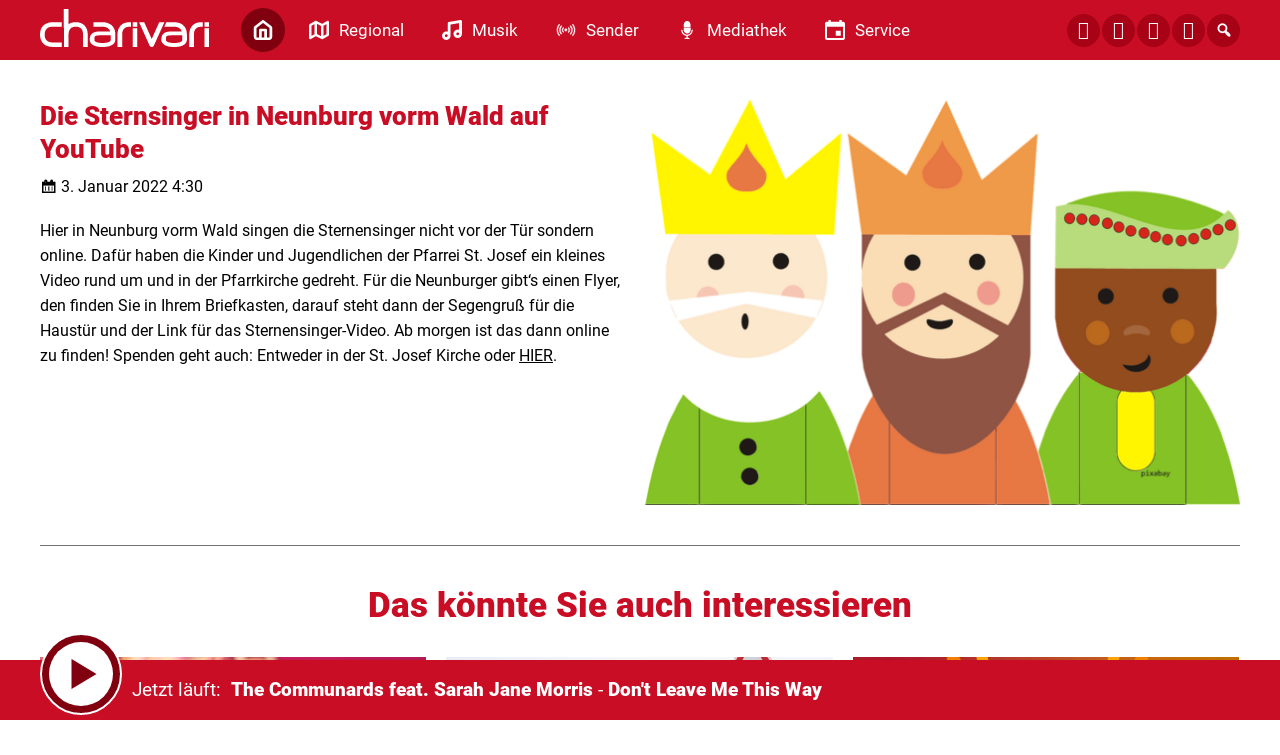

--- FILE ---
content_type: image/svg+xml
request_url: https://www.charivari.com/wp-content/themes/cmms-theme-charivari_regensburg/assets/img/menu_icon_sender.svg
body_size: 1253
content:
<?xml version="1.0" encoding="UTF-8" standalone="no"?><!-- Generator: Gravit.io --><svg xmlns="http://www.w3.org/2000/svg" xmlns:xlink="http://www.w3.org/1999/xlink" style="isolation:isolate" viewBox="0 0 20 20" width="20pt" height="20pt"><defs><clipPath id="_clipPath_0R8FDRKl1x2VrO5As2CTpMjRqdMQRsky"><rect width="20" height="20"/></clipPath></defs><g clip-path="url(#_clipPath_0R8FDRKl1x2VrO5As2CTpMjRqdMQRsky)"><mask id="_mask_4RwxKf87NPxeRDIAf9ssOgolz5eYqZRi" x="-200%" y="-200%" width="400%" height="400%"><rect x="-200%" y="-200%" width="400%" height="400%" style="fill:white;"/><path d=" M 1.799 10.05 C 1.799 8.35 2.399 6.55 3.499 5.15 C 3.699 4.95 3.699 4.65 3.499 4.45 C 3.499 4.35 3.299 4.25 3.199 4.25 C 3.099 4.25 2.999 4.35 2.899 4.35 C 1.699 5.95 0.899 7.95 0.999 9.95 C 0.999 11.95 1.599 13.95 2.899 15.55 C 2.999 15.75 3.299 15.75 3.499 15.65 L 3.599 15.55 C 3.699 15.55 3.699 15.45 3.699 15.25 C 3.699 15.15 3.699 14.95 3.599 14.85 C 2.399 13.55 1.799 11.75 1.799 10.05 Z  M 17.099 4.35 C 16.999 4.25 16.899 4.25 16.799 4.25 L 16.799 4.25 C 16.699 4.25 16.499 4.35 16.499 4.35 C 16.399 4.45 16.399 4.65 16.399 4.75 C 16.399 4.85 16.499 5.05 16.499 5.15 C 17.599 6.55 18.199 8.25 18.199 10.05 C 18.199 11.75 17.599 13.55 16.499 14.95 C 16.299 15.15 16.299 15.45 16.499 15.65 C 16.599 15.75 16.699 15.75 16.799 15.75 C 16.899 15.75 17.099 15.65 17.099 15.55 C 18.399 13.95 19.099 11.95 18.999 9.95 C 19.099 7.95 18.299 6.05 17.099 4.35 Z  M 5.599 13.45 L 5.599 13.45 C 4.799 12.45 4.399 11.25 4.399 10.05 C 4.399 8.75 4.799 7.55 5.599 6.55 C 5.799 6.35 5.799 6.05 5.599 5.75 C 5.599 5.65 5.499 5.65 5.299 5.65 L 5.299 5.65 C 5.199 5.65 5.099 5.65 4.999 5.75 C 3.999 6.95 3.499 8.45 3.499 9.95 C 3.499 11.45 3.999 12.95 4.899 14.05 L 4.899 14.05 C 4.999 14.15 5.099 14.15 5.199 14.15 C 5.299 14.15 5.499 14.05 5.499 14.05 C 5.599 13.95 5.599 13.75 5.599 13.65 C 5.699 13.75 5.699 13.55 5.599 13.45 L 5.599 13.45 Z  M 14.899 5.85 C 14.799 5.75 14.699 5.75 14.599 5.75 L 14.599 5.75 C 14.499 5.75 14.299 5.85 14.299 5.85 C 14.099 6.05 14.099 6.35 14.299 6.65 L 14.299 6.65 C 15.099 7.65 15.499 8.85 15.499 10.05 C 15.499 11.25 15.099 12.55 14.299 13.45 C 14.099 13.65 14.099 13.95 14.299 14.15 C 14.399 14.25 14.499 14.25 14.599 14.25 C 14.699 14.25 14.899 14.15 14.899 14.15 C 15.899 12.95 16.299 11.45 16.299 9.95 C 16.399 8.45 15.899 6.95 14.899 5.85 Z  M 7.699 7.65 C 7.699 7.65 7.499 7.55 7.399 7.55 L 7.399 7.55 C 7.299 7.55 7.099 7.65 7.099 7.65 C 5.799 8.95 5.799 10.95 6.999 12.25 L 6.999 12.25 C 7.099 12.35 7.199 12.35 7.299 12.35 C 7.399 12.35 7.599 12.25 7.599 12.25 C 7.599 12.25 7.699 12.05 7.699 11.95 C 7.699 11.85 7.599 11.65 7.599 11.65 C 6.699 10.75 6.699 9.15 7.599 8.25 C 7.899 8.15 7.899 7.85 7.699 7.65 Z  M 12.799 7.65 C 12.699 7.55 12.599 7.55 12.499 7.55 L 12.499 7.55 C 12.399 7.55 12.199 7.65 12.199 7.65 C 11.999 7.85 11.999 8.15 12.199 8.35 C 13.099 9.25 13.199 10.75 12.199 11.75 C 12.099 11.85 12.099 11.95 12.099 12.05 C 12.099 12.15 12.199 12.35 12.199 12.35 C 12.199 12.35 12.399 12.45 12.499 12.45 C 12.599 12.45 12.799 12.35 12.799 12.35 C 14.099 10.95 14.099 8.95 12.799 7.65 L 12.799 7.65 Z  M 9.899 8.75 C 9.299 8.75 8.699 9.25 8.699 9.95 C 8.699 10.65 9.199 11.15 9.899 11.15 C 10.499 11.15 11.099 10.65 11.099 9.95 L 11.099 9.95 C 11.099 9.35 10.599 8.75 9.899 8.75 Z " fill-rule="evenodd" fill="black" stroke="none"/></mask><path d=" M 1.799 10.05 C 1.799 8.35 2.399 6.55 3.499 5.15 C 3.699 4.95 3.699 4.65 3.499 4.45 C 3.499 4.35 3.299 4.25 3.199 4.25 C 3.099 4.25 2.999 4.35 2.899 4.35 C 1.699 5.95 0.899 7.95 0.999 9.95 C 0.999 11.95 1.599 13.95 2.899 15.55 C 2.999 15.75 3.299 15.75 3.499 15.65 L 3.599 15.55 C 3.699 15.55 3.699 15.45 3.699 15.25 C 3.699 15.15 3.699 14.95 3.599 14.85 C 2.399 13.55 1.799 11.75 1.799 10.05 Z  M 17.099 4.35 C 16.999 4.25 16.899 4.25 16.799 4.25 L 16.799 4.25 C 16.699 4.25 16.499 4.35 16.499 4.35 C 16.399 4.45 16.399 4.65 16.399 4.75 C 16.399 4.85 16.499 5.05 16.499 5.15 C 17.599 6.55 18.199 8.25 18.199 10.05 C 18.199 11.75 17.599 13.55 16.499 14.95 C 16.299 15.15 16.299 15.45 16.499 15.65 C 16.599 15.75 16.699 15.75 16.799 15.75 C 16.899 15.75 17.099 15.65 17.099 15.55 C 18.399 13.95 19.099 11.95 18.999 9.95 C 19.099 7.95 18.299 6.05 17.099 4.35 Z  M 5.599 13.45 L 5.599 13.45 C 4.799 12.45 4.399 11.25 4.399 10.05 C 4.399 8.75 4.799 7.55 5.599 6.55 C 5.799 6.35 5.799 6.05 5.599 5.75 C 5.599 5.65 5.499 5.65 5.299 5.65 L 5.299 5.65 C 5.199 5.65 5.099 5.65 4.999 5.75 C 3.999 6.95 3.499 8.45 3.499 9.95 C 3.499 11.45 3.999 12.95 4.899 14.05 L 4.899 14.05 C 4.999 14.15 5.099 14.15 5.199 14.15 C 5.299 14.15 5.499 14.05 5.499 14.05 C 5.599 13.95 5.599 13.75 5.599 13.65 C 5.699 13.75 5.699 13.55 5.599 13.45 L 5.599 13.45 Z  M 14.899 5.85 C 14.799 5.75 14.699 5.75 14.599 5.75 L 14.599 5.75 C 14.499 5.75 14.299 5.85 14.299 5.85 C 14.099 6.05 14.099 6.35 14.299 6.65 L 14.299 6.65 C 15.099 7.65 15.499 8.85 15.499 10.05 C 15.499 11.25 15.099 12.55 14.299 13.45 C 14.099 13.65 14.099 13.95 14.299 14.15 C 14.399 14.25 14.499 14.25 14.599 14.25 C 14.699 14.25 14.899 14.15 14.899 14.15 C 15.899 12.95 16.299 11.45 16.299 9.95 C 16.399 8.45 15.899 6.95 14.899 5.85 Z  M 7.699 7.65 C 7.699 7.65 7.499 7.55 7.399 7.55 L 7.399 7.55 C 7.299 7.55 7.099 7.65 7.099 7.65 C 5.799 8.95 5.799 10.95 6.999 12.25 L 6.999 12.25 C 7.099 12.35 7.199 12.35 7.299 12.35 C 7.399 12.35 7.599 12.25 7.599 12.25 C 7.599 12.25 7.699 12.05 7.699 11.95 C 7.699 11.85 7.599 11.65 7.599 11.65 C 6.699 10.75 6.699 9.15 7.599 8.25 C 7.899 8.15 7.899 7.85 7.699 7.65 Z  M 12.799 7.65 C 12.699 7.55 12.599 7.55 12.499 7.55 L 12.499 7.55 C 12.399 7.55 12.199 7.65 12.199 7.65 C 11.999 7.85 11.999 8.15 12.199 8.35 C 13.099 9.25 13.199 10.75 12.199 11.75 C 12.099 11.85 12.099 11.95 12.099 12.05 C 12.099 12.15 12.199 12.35 12.199 12.35 C 12.199 12.35 12.399 12.45 12.499 12.45 C 12.599 12.45 12.799 12.35 12.799 12.35 C 14.099 10.95 14.099 8.95 12.799 7.65 L 12.799 7.65 Z  M 9.899 8.75 C 9.299 8.75 8.699 9.25 8.699 9.95 C 8.699 10.65 9.199 11.15 9.899 11.15 C 10.499 11.15 11.099 10.65 11.099 9.95 L 11.099 9.95 C 11.099 9.35 10.599 8.75 9.899 8.75 Z " fill-rule="evenodd" fill="rgb(255,255,255)"/><path d=" M 1.799 10.05 C 1.799 8.35 2.399 6.55 3.499 5.15 C 3.699 4.95 3.699 4.65 3.499 4.45 C 3.499 4.35 3.299 4.25 3.199 4.25 C 3.099 4.25 2.999 4.35 2.899 4.35 C 1.699 5.95 0.899 7.95 0.999 9.95 C 0.999 11.95 1.599 13.95 2.899 15.55 C 2.999 15.75 3.299 15.75 3.499 15.65 L 3.599 15.55 C 3.699 15.55 3.699 15.45 3.699 15.25 C 3.699 15.15 3.699 14.95 3.599 14.85 C 2.399 13.55 1.799 11.75 1.799 10.05 Z  M 17.099 4.35 C 16.999 4.25 16.899 4.25 16.799 4.25 L 16.799 4.25 C 16.699 4.25 16.499 4.35 16.499 4.35 C 16.399 4.45 16.399 4.65 16.399 4.75 C 16.399 4.85 16.499 5.05 16.499 5.15 C 17.599 6.55 18.199 8.25 18.199 10.05 C 18.199 11.75 17.599 13.55 16.499 14.95 C 16.299 15.15 16.299 15.45 16.499 15.65 C 16.599 15.75 16.699 15.75 16.799 15.75 C 16.899 15.75 17.099 15.65 17.099 15.55 C 18.399 13.95 19.099 11.95 18.999 9.95 C 19.099 7.95 18.299 6.05 17.099 4.35 Z  M 5.599 13.45 L 5.599 13.45 C 4.799 12.45 4.399 11.25 4.399 10.05 C 4.399 8.75 4.799 7.55 5.599 6.55 C 5.799 6.35 5.799 6.05 5.599 5.75 C 5.599 5.65 5.499 5.65 5.299 5.65 L 5.299 5.65 C 5.199 5.65 5.099 5.65 4.999 5.75 C 3.999 6.95 3.499 8.45 3.499 9.95 C 3.499 11.45 3.999 12.95 4.899 14.05 L 4.899 14.05 C 4.999 14.15 5.099 14.15 5.199 14.15 C 5.299 14.15 5.499 14.05 5.499 14.05 C 5.599 13.95 5.599 13.75 5.599 13.65 C 5.699 13.75 5.699 13.55 5.599 13.45 L 5.599 13.45 Z  M 14.899 5.85 C 14.799 5.75 14.699 5.75 14.599 5.75 L 14.599 5.75 C 14.499 5.75 14.299 5.85 14.299 5.85 C 14.099 6.05 14.099 6.35 14.299 6.65 L 14.299 6.65 C 15.099 7.65 15.499 8.85 15.499 10.05 C 15.499 11.25 15.099 12.55 14.299 13.45 C 14.099 13.65 14.099 13.95 14.299 14.15 C 14.399 14.25 14.499 14.25 14.599 14.25 C 14.699 14.25 14.899 14.15 14.899 14.15 C 15.899 12.95 16.299 11.45 16.299 9.95 C 16.399 8.45 15.899 6.95 14.899 5.85 Z  M 7.699 7.65 C 7.699 7.65 7.499 7.55 7.399 7.55 L 7.399 7.55 C 7.299 7.55 7.099 7.65 7.099 7.65 C 5.799 8.95 5.799 10.95 6.999 12.25 L 6.999 12.25 C 7.099 12.35 7.199 12.35 7.299 12.35 C 7.399 12.35 7.599 12.25 7.599 12.25 C 7.599 12.25 7.699 12.05 7.699 11.95 C 7.699 11.85 7.599 11.65 7.599 11.65 C 6.699 10.75 6.699 9.15 7.599 8.25 C 7.899 8.15 7.899 7.85 7.699 7.65 Z  M 12.799 7.65 C 12.699 7.55 12.599 7.55 12.499 7.55 L 12.499 7.55 C 12.399 7.55 12.199 7.65 12.199 7.65 C 11.999 7.85 11.999 8.15 12.199 8.35 C 13.099 9.25 13.199 10.75 12.199 11.75 C 12.099 11.85 12.099 11.95 12.099 12.05 C 12.099 12.15 12.199 12.35 12.199 12.35 C 12.199 12.35 12.399 12.45 12.499 12.45 C 12.599 12.45 12.799 12.35 12.799 12.35 C 14.099 10.95 14.099 8.95 12.799 7.65 L 12.799 7.65 Z  M 9.899 8.75 C 9.299 8.75 8.699 9.25 8.699 9.95 C 8.699 10.65 9.199 11.15 9.899 11.15 C 10.499 11.15 11.099 10.65 11.099 9.95 L 11.099 9.95 C 11.099 9.35 10.599 8.75 9.899 8.75 Z " fill-rule="evenodd" fill="rgb(255,255,255)" mask="url(#_mask_4RwxKf87NPxeRDIAf9ssOgolz5eYqZRi)" vector-effect="non-scaling-stroke" stroke-width="0.5" stroke="rgb(255,255,255)" stroke-linejoin="miter" stroke-linecap="butt" stroke-miterlimit="10"/></g></svg>